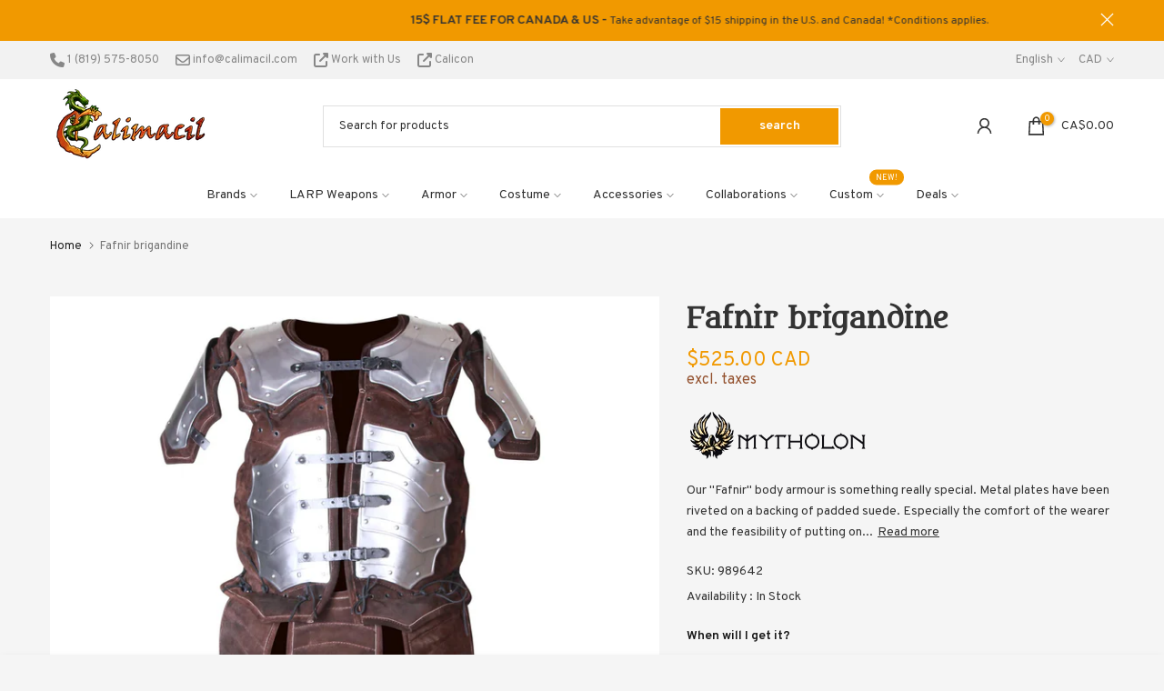

--- FILE ---
content_type: text/json
request_url: https://conf.config-security.com/model
body_size: 86
content:
{"title":"recommendation AI model (keras)","structure":"release_id=0x36:53:2b:23:7b:36:48:54:43:32:69:65:61:4e:2b:63:5d:73:62:53:42:41:53:7c:78:71:36:41:63;keras;vnu3bg8gbga8ufjls183l4b76k0xp26ug5fnr24xwgpfhtxhaeh8coa9bvusyk161p77seax","weights":"../weights/36532b23.h5","biases":"../biases/36532b23.h5"}